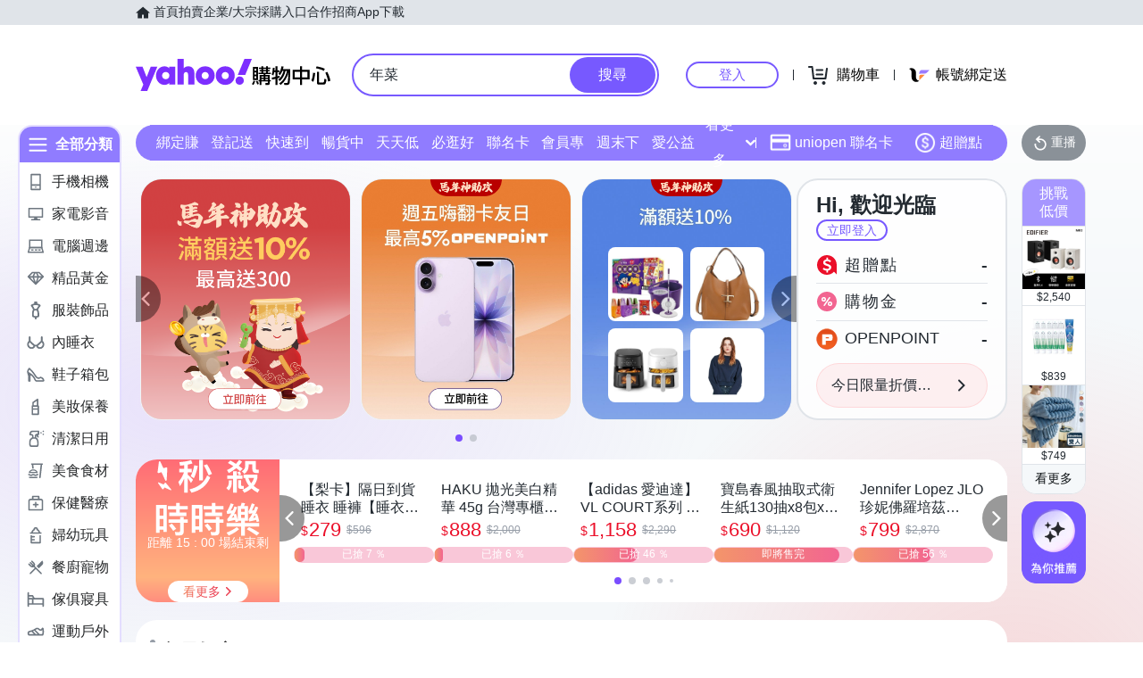

--- FILE ---
content_type: application/javascript; charset=utf-8
request_url: https://bw.scupio.com/ssp/initid.aspx?mode=L&cb=0.07953951988035768&mid=0
body_size: 248
content:
cb({'id':'CRL20260130184954477978'});